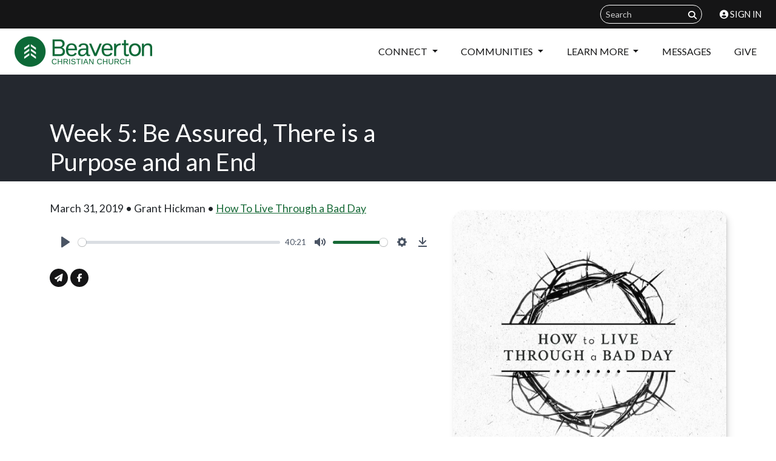

--- FILE ---
content_type: text/html; charset=UTF-8
request_url: https://beaverton.cc/messages/how-to-live-through-a-bad-day/week-5-be-assured-there-is-a-purpose-and-an-end
body_size: 6030
content:
	
		
<!DOCTYPE html>
<html xmlns="http://www.w3.org/1999/xhtml" lang="en-US" class="h-100">
<head>
        <meta http-equiv="X-UA-Compatible" content="IE=edge">
<meta charset="utf-8">
<meta name="viewport" content="width=device-width, initial-scale=1, maximum-scale=1, user-scalable=no">

<link rel="stylesheet" href="/assets/css/bcc.min.css?v=1763753404">

<script src="https://kit.fontawesome.com/7ba0e6dd90.js" crossorigin="anonymous"></script>

<link rel="icon" type="image/png" href="https://cdn.willamette.cc/base/favicons/bcc/favicon-96x96.png?v=2" sizes="96x96">
<link rel="icon" type="image/svg+xml" href="https://cdn.willamette.cc/base/favicons/bcc/favicon.svg?v=2">
<link rel="shortcut icon" href="https://cdn.willamette.cc/base/favicons/bcc/favicon.ico?v=2">
<link rel="apple-touch-icon" sizes="180x180" href="https://cdn.willamette.cc/base/favicons/bcc/apple-touch-icon.png?v=2">
<link rel="manifest" href="https://cdn.willamette.cc/base/favicons/bcc/site.webmanifest?v=2">
<link rel="mask-icon" href="https://cdn.willamette.cc/base/favicons/bcc/safari-pinned-tab.svg?v=2" color="#166936">
<meta name="apple-mobile-web-app-title" content="Beaverton Christian Church">
<meta name="application-name" content="Beaverton Christian Church">
<meta name="msapplication-TileColor" content="#166936">

<link rel="dns-prefetch" href="//cdn.willamette.cc">
<link rel="preconnect" href="https://cdn.willamette.cc" crossorigin>
<link rel="preconnect" href="https://fonts.googleapis.com">
<link rel="preconnect" href="https://fonts.gstatic.com" crossorigin>

<link rel="preload" as="style" href="https://fonts.googleapis.com/css2?family=Lato:ital,wght@0,100;0,300;0,400;0,700;0,900;1,100;1,300;1,400;1,700;1,900&amp;display=swap">
<link rel="stylesheet" href="https://fonts.googleapis.com/css2?family=Lato:ital,wght@0,100;0,300;0,400;0,700;0,900;1,100;1,300;1,400;1,700;1,900&amp;display=swap" media="print" onload="this.media='all'">
<noscript><link rel="stylesheet" href="https://fonts.googleapis.com/css2?family=Lato:ital,wght@0,100;0,300;0,400;0,700;0,900;1,100;1,300;1,400;1,700;1,900&amp;display=swap"></noscript>

<meta name="theme-color" content="#151516">
<meta name="theme-color" media="(prefers-color-scheme: light)" content="#151516">
<meta name="theme-color" media="(prefers-color-scheme: dark)" content="#151516">


  
  <link rel="stylesheet" href="https://cdn.plyr.io/3.7.8/plyr.css" />
<title>How To Live Through a Bad Day: Week 5:… | Beaverton Christian Church</title>
<script>var tag = document.createElement('script');
tag.src = "https://cdn.usefathom.com/script.js";
tag.defer = true;
tag.setAttribute("data-site", "DXCYRTTS");
var firstScriptTag = document.getElementsByTagName('script')[0];
firstScriptTag.parentNode.insertBefore(tag, firstScriptTag);
</script><meta name="keywords" content="Church,Christianity,Faith,Jesus,Beaverton,Oregon,Northwest,Community,Christian">
<meta name="referrer" content="no-referrer-when-downgrade">
<meta name="robots" content="all">
<meta content="403001450614" property="fb:profile_id">
<meta content="en_US" property="og:locale">
<meta content="Beaverton Christian Church" property="og:site_name">
<meta content="website" property="og:type">
<meta content="https://beaverton.cc/messages/how-to-live-through-a-bad-day/week-5-be-assured-there-is-a-purpose-and-an-end" property="og:url">
<meta content="How To Live Through a Bad Day: Week 5: Be Assured, There is a Purpose…" property="og:title">
<meta content="https://cdn.willamette.cc/base/meta/_1200x630_crop_center-center_82_none_ns/BCC-meta.jpg?mtime=1749917458" property="og:image">
<meta content="1200" property="og:image:width">
<meta content="630" property="og:image:height">
<meta content="Beaverton Christian Church, where we exist to inspire people to know love and follow Jesus." property="og:image:alt">
<meta name="twitter:card" content="summary_large_image">
<meta name="twitter:creator" content="@">
<meta name="twitter:title" content="How To Live Through a Bad Day: Week 5: Be Assured, There is a Purpose…">
<meta name="twitter:image" content="https://cdn.willamette.cc/base/meta/_1200x630_crop_center-center_82_none_ns/BCC-meta.jpg?mtime=1749917458">
<meta name="twitter:image:width" content="1200">
<meta name="twitter:image:height" content="630">
<meta name="twitter:image:alt" content="Beaverton Christian Church, where we exist to inspire people to know love and follow Jesus.">
<link href="https://beaverton.cc/messages/how-to-live-through-a-bad-day/week-5-be-assured-there-is-a-purpose-and-an-end" rel="canonical">
<link href="https://beaverton.cc/" rel="home"></head>
<body  class="d-flex flex-column h-100">
  <section class="navigation">  
  	<!-- Super Nav -->
<nav class="navbar supernav">
	<div class="container-fluid justify-content-between">
		<a class="skip-link" href="#main" onclick="fathom.trackEvent('Nav: Skip link');">Skip to content</a>
										<ul class="navbar-nav ms-auto">
						<li>
				<form class="form-inline" action="https://beaverton.cc/search/results">
					<input class="form-control form-control-sm" name="s" type="text" placeholder="Search" aria-label="Search field">
					<button class="btn btn-outline btn-sm" type="submit" aria-label="Submit search query"><span class="fas fa-search" aria-hidden="true"></span></button>
				</form>
			</li>
			<li class="nav-item" id="rock-login" >
				<a class="nav-link" href="https://my.beaverton.cc/Login?returnurl=%2Fredirector%2Fhttps0x00253A0x00252F0x00252Fbeaverton0x002Ecc0x00252Fmessages0x00252Fhow-to-live-through-a-bad-day0x00252Fweek-5-be-assured-there-is-a-purpose-and-an-end" onclick="fathom.trackEvent('Nav: Rock Login');"><span class="fas fa-user-circle"></span> Sign In</a>
			</li>
		</ul>
	</div>
</nav>

<!-- Main Nav -->
<nav class="navbar navbar-expand-lg navbar-light"><div class="container-fluid justify-content-between">
		<a href="/" class="navbar-brand large" onclick="fathom.trackEvent('Nav: Logo');">
			<picture>
				<source srcset="https://cdn.willamette.cc/base/logos/_siteLogo2x/bcc-logo@4x.png 2x, https://cdn.willamette.cc/base/logos/_siteLogo3x/bcc-logo@4x.png 3x" media="(min-width: 414px)">
									<img class="navbar-logo" src="https://cdn.willamette.cc/base/logos/_footerLogo2x/bcc-logo-mark@4x.png" alt="Beaverton Christian Church">
							</picture>
		</a>
		<div>
			<a href="https://my.beaverton.cc/give" class="navbar-toggler link d-lg-none" onclick="fathom.trackEvent('Nav: Give • Mobile');">Give</a>
			<button class="navbar-toggler collapsed" data-bs-toggle="collapse" data-bs-target="#navbarCollapse" onclick="fathom.trackEvent('Nav: Mobile Menu Toggler');">
				Menu
			</button>
		</div>
		<div class="collapse navbar-collapse" id="navbarCollapse">
			<ul class="navbar-nav ms-auto">
															<li class="nav-item dropdown">
							<a class="nav-link dropdown-toggle" href="#" id="dropdown-1251260" role="button" data-bs-toggle="dropdown" aria-expanded="false" onclick="fathom.trackEvent('Nav: Connect');">
								Connect
							</a>
							<div class="dropdown-menu dropdown-menu-end" aria-labelledby="dropdown-1251260">
																											<a href="https://beaverton.cc/sunday" class="dropdown-item" onclick="fathom.trackEvent('Nav: Join Us Sundays');">
											Join Us Sundays
										</a>
																																				<a href="https://beaverton.cc/community" class="dropdown-item" onclick="fathom.trackEvent('Nav: Find Community');">
											Find Community
										</a>
																																				<a href="https://beaverton.cc/serve" class="dropdown-item" onclick="fathom.trackEvent('Nav: Serve With Us');">
											Serve With Us
										</a>
																																				<a href="https://beaverton.cc/care" class="dropdown-item" onclick="fathom.trackEvent('Nav: Care &amp; Support');">
											Care &amp; Support
										</a>
																																				<a href="https://beaverton.cc/baptisms" class="dropdown-item" onclick="fathom.trackEvent('Nav: Get Baptized');">
											Get Baptized
										</a>
																								</div>
						</li>
																				<li class="nav-item dropdown">
							<a class="nav-link dropdown-toggle" href="#" id="dropdown-1246045" role="button" data-bs-toggle="dropdown" aria-expanded="false" onclick="fathom.trackEvent('Nav: Communities');">
								Communities
							</a>
							<div class="dropdown-menu dropdown-menu-end" aria-labelledby="dropdown-1246045">
																											<a href="https://beaverton.cc/rooted" class="dropdown-item" onclick="fathom.trackEvent('Nav: Rooted &amp; Home Communities');">
											Rooted &amp; Home Communities
										</a>
																																				<a href="https://beaverton.cc/kids" class="dropdown-item" onclick="fathom.trackEvent('Nav: Kids');">
											Kids
										</a>
																																				<a href="https://beaverton.cc/students" class="dropdown-item" onclick="fathom.trackEvent('Nav: Students');">
											Students
										</a>
																																				<a href="https://beaverton.cc/women" class="dropdown-item" onclick="fathom.trackEvent('Nav: Women');">
											Women
										</a>
																																				<a href="https://beaverton.cc/men" class="dropdown-item" onclick="fathom.trackEvent('Nav: Men');">
											Men
										</a>
																																				<a href="https://beaverton.cc/senior-life" class="dropdown-item" onclick="fathom.trackEvent('Nav: Seniors');">
											Seniors
										</a>
																																				<a href="https://beaverton.cc/adoption-foster-care" class="dropdown-item" onclick="fathom.trackEvent('Nav: Adoption &amp; Foster Care');">
											Adoption &amp; Foster Care
										</a>
																																				<a href="https://beaverton.cc/young-adults" class="dropdown-item" onclick="fathom.trackEvent('Nav: Young Adults');">
											Young Adults
										</a>
																								</div>
						</li>
																				<li class="nav-item dropdown">
							<a class="nav-link dropdown-toggle" href="#" id="dropdown-1246047" role="button" data-bs-toggle="dropdown" aria-expanded="false" onclick="fathom.trackEvent('Nav: Learn More');">
								Learn More
							</a>
							<div class="dropdown-menu dropdown-menu-end" aria-labelledby="dropdown-1246047">
																											<a href="https://beaverton.cc/about" class="dropdown-item" onclick="fathom.trackEvent('Nav: Who We Are');">
											Who We Are
										</a>
																																				<a href="https://beaverton.cc/about/our-story" class="dropdown-item" onclick="fathom.trackEvent('Nav: Our Story');">
											Our Story
										</a>
																																				<a href="https://beaverton.cc/staff" class="dropdown-item" onclick="fathom.trackEvent('Nav: Our Staff');">
											Our Staff
										</a>
																																				<a href="https://beaverton.cc/outreach" class="dropdown-item" onclick="fathom.trackEvent('Nav: Local &amp; Global Partners');">
											Local &amp; Global Partners
										</a>
																																				<a href="https://willamette.cc/hub" class="dropdown-item"  onclick="fathom.trackEvent('Nav: Pastoral &amp; Ministry Flourishing');">
											Pastoral &amp; Ministry Flourishing
										</a>
																								</div>
						</li>
																				<li class="nav-item">
															<a href="https://beaverton.cc/messages" class="nav-link" onclick="fathom.trackEvent('Nav: Messages');">
									Messages
								</a>
													</li>
																				<li class="nav-item">
															<a href="https://my.beaverton.cc/give" class="nav-link"  onclick="fathom.trackEvent('Nav: Give');">
									Give
								</a>
													</li>
												</ul>
		</div>
	</div>
</nav>
  </section>
  <main id="main" class="flex-shrink-0">

        <div class="header-image" aria-labelledby="page-title">
      <div class="overlay"></div>
      <div class="image rellax" data-rellax-speed="-1" data-rellax-desktop-speed="-3" style="background: conic-gradient(from 119deg at 36% 110%, ) ;"></div>      <div class="text" style="padding-top: 10vh;">
        <div class="container">
          <div class="row">
            <div class="col-md-7">
              <h1 id="page-title">Week 5: Be Assured, There is a Purpose and an End</h1>
            </div>
          </div>
        </div>
      </div>
      </div>
    
        
    <section class="container podcast">
      <div class="row">
        <div class="col-md-7">
          <p class="meta">March 31, 2019 • Grant Hickman • <a href="https://beaverton.cc/messages/how-to-live-through-a-bad-day">How To Live Through a Bad Day</a></p>
                          <audio id="audio" controls preload="none">
            <source src="https://op3.dev/e/https://dts.podtrac.com/redirect.mp3/cdn.willamette.cc/podcast/episodes/aHR0cDovL2JlYXZlcnRvbi5jYy93cC1jb250ZW50L3VwbG9hZHMvQkNDLXNlcm1vbi0wMzMxMTkubXAz-kQVNSCBs3sapid89ywf65.mp3" type="audio/mp3" />
          </audio>
                                <div class="quick-links d-flex mb-3">
            <a href="mailto:?Subject=How%20To%20Live%20Through%20a%20Bad%20Day%3A%20Week%205%3A%20Be%20Assured%2C%20There%20is%20a%20Purpose%20and%20an%20End&Body=https://beaverton.cc/messages/how-to-live-through-a-bad-day/week-5-be-assured-there-is-a-purpose-and-an-end" class="btn btn-icon me-1" data-bs-toggle="tooltip" data-bs-placement="top" title="Email this episode"><span class="fas fa-paper-plane fa-fw"></span></a>
            <button onclick="return fbs_click_647121();" class="btn btn-icon me-1" data-bs-toggle="tooltip" data-bs-placement="top" title="Share on Facebook"><span class="fab fa-facebook-f fa-fw"></span></button>
          </div>
          <div class="lead no-tag"></div>
        </div>
        <div class="col-md-5 rellax podcast-artwork floating" data-rellax-speed="0" data-rellax-desktop-speed="1">
          <img src="https://cdn.willamette.cc/assets/images/podcasts/artwork/_staff2x/L2ltYWdlLmpwZz9pZD03MmEzYWI4Ny01MzM2LTQ2YTctODU5NC01MWRmY2U2MjQ1ZWImdz0xNDAwJmg9MTQwMA.jpg" class="img-fluid themed" alt="Week 5: Be Assured, There is a Purpose and an End">
        </div>      </div>
      <div class="row row-cols-1 row-cols-md-2 row-cols-lg-3">
              </div>
    </section><section class="container">
      <div class="no-tag">
        
      </div>
    </section><section class="container mb-3">
      <div class="container mt-2">
        <nav aria-label="breadcrumb no-tag">
          <ol class="breadcrumb"><li class="breadcrumb-item"><a href="/messages">Weekly Messages at Beaverton Christian Church</a></li><li class="breadcrumb-item"><a href="https://beaverton.cc/messages/how-to-live-through-a-bad-day">How To Live Through a Bad Day</a></li>            <li class="breadcrumb-item active" aria-current="page">Week 5: Be Assured, There is a Purpose and an End</li>
          </ol>
        </nav>
      </div>
    </section>
    
  
  </main>
        	<footer class="footer mt-auto">
	<div class="container-fluid">
		<div class="row align-items-stretch">
			<div class="col-lg-2">
				<div class="footer-item logo">
					<a href="/">
						<img 
						srcset="https://cdn.willamette.cc/base/logos/_footerLogo1x/bcc-logo-mark@4x.png,
								https://cdn.willamette.cc/base/logos/_footerLogo2x/bcc-logo-mark@4x.png 2x,
								https://cdn.willamette.cc/base/logos/_footerLogo3x/bcc-logo-mark@4x.png 3x"
						src="https://cdn.willamette.cc/base/logos/_footerLogo1x/bcc-logo-mark@4x.png" alt="Bcc logo mark 4x" class="img-fluid" />
					</a>
				</div>
			</div>
			<div class="col-lg-5 order-lg-first">
				<div class="side">
					<div class="footer-item address-list">
						<ul>
																													<li>
								<a href="https://maps.apple.com/?address=13600%20SW%20Allen%20Blvd,%20Beaverton,%20OR%2097005" target="_blank" rel="noopener noreferrer"><span class="fas fa-fw fa-map-marker-alt"></span>
									<p>13600 SW Allen Blvd<br>Beaverton, OR 97005</p></a>								</li>
													</ul>
					</div>
					<div class="footer-item">
						<span class="fas fa-fw fa-at"></span>
						<p>
							<a href="tel:5036462151">503-646-2151</a><br>
							<a href="mailto:info@beaverton.cc">info@beaverton.cc</a>
						</p>
					</div>
				</div>
			</div>
			<div class="col-lg-5">
				<div class="side">
					<div class="footer-item"><span class="fas fa-fw fa-clock"></span>
							<p>Office Hours:<br>
							M-Th 9am - 4pm</p></div>
					<div class="footer-item social">
						<form class="form-inline" action="https://beaverton.cc/search/results">
							<input class="form-control form-control-sm" name="s" type="text" placeholder="Search" aria-label="Search">
							<button class="btn btn-outline btn-sm" type="submit"><span class="fas fa-search" aria-label="Submit"></span></button>
						</form>
							<ul>
		<li><a href="https://www.facebook.com/beavertoncc"><span class="fab fa-facebook"></span></a></li>		<li><a href="https://www.instagram.com/beavertoncc/"><span class="fab fa-instagram"></span></a></li>		<li><a href="https://www.youtube.com/c/BeavertonChristianChurch"><span class="fab fa-youtube"></span></a></li>	</ul>

					</div>
				</div>
			</div>
		</div>
			</div>
			<div>
			<div class="sub-footer">
				<div class="footer-links container"><a href="/prayer/">Request Prayer</a><a href="/about/careers/">Join Our Team</a><a href="/calendar/">Calendar</a></div>
				<div class="copyright">
					&#169;2026 Beaverton Christian Church
				</div>
			</div>
		</div>
	</footer>
      
      
  
    
      <script src="https://cdn.jsdelivr.net/npm/bootstrap@5.1.3/dist/js/bootstrap.bundle.min.js" integrity="sha384-ka7Sk0Gln4gmtz2MlQnikT1wXgYsOg+OMhuP+IlRH9sENBO0LRn5q+8nbTov4+1p" crossorigin="anonymous"></script>
  <script src="/assets/javascript/site.js?t=1763748900"></script>
  <script>
    var refTagger = {
      settings: {
        bibleVersion: "NIV",			
        roundCorners: true,
        socialSharing: ["google"],
        noSearchClassNames: ["no-tag", "esv-crossref-ignore", "crossref-ignore"],
        noSearchTagNames: ["h1","h2","h3","h4","h5","h6","blockquote"],
        tagChapters: true,
        customStyle: {
          heading: {
            backgroundColor : "#ebe8e8",
            color : "#151516",
            fontFamily : "inherit",
            fontSize: "1rem"
          },
          body   : {
            color : "#151516",
            backgroundColor: "#ebe8e8",
            fontFamily : "inherit",
            fontSize: "1rem",
            fontWeight: "regular"
          },
        }
      }
    };
    (function(d, t) {
      var n=d.querySelector("[nonce]");
      refTagger.settings.nonce = n && (n.nonce||n.getAttribute("nonce"));
      var g = d.createElement(t), s = d.getElementsByTagName(t)[0];
      g.src = "https://api.reftagger.com/v2/RefTagger.js";
      g.nonce = refTagger.settings.nonce;
      s.parentNode.insertBefore(g, s);
    }(document, "script"));
  </script>
  
      <script src="https://cdn.plyr.io/3.7.8/plyr.js"></script>
  <script>
    function initAudio() {
      const audioPlayer = new Plyr(document.getElementById('audio'), {
        duration: 2421,
        controls: [
        'play-large', // The large play button in the center
        'play', // Play/pause playback
        'progress', // The progress bar and scrubber for playback and buffering
        'duration', // The full duration of the media
        'mute', // Toggle mute
        'volume', // Volume control
        'settings', // Settings menu
        'airplay', // Airplay (currently Safari only)
        'download', // Show a download button with a link to either the current source or a custom URL you specify in your options
      ], speed: { selected: 1, options: [0.5, 1, 1.5, 2] }});
      audioPlayer.download = 'https://op3.dev/e/https://dts.podtrac.com/redirect.mp3/cdn.willamette.cc/podcast/episodes/aHR0cDovL2JlYXZlcnRvbi5jYy93cC1jb250ZW50L3VwbG9hZHMvQkNDLXNlcm1vbi0wMzMxMTkubXAz-kQVNSCBs3sapid89ywf65.mp3';
      window.audioPlayer = audioPlayer;
    };
        initAudio();
      </script>
    <script>
    function fbs_click_647121() { u = 'https://beaverton.cc/messages/how-to-live-through-a-bad-day/week-5-be-assured-there-is-a-purpose-and-an-end'; t = 'How To Live Through a Bad Day: Week 5: Be Assured, There is a Purpose and an End'; window.open('http://www.facebook.com/sharer.php?u=' + encodeURIComponent(u) + '&t=' + encodeURIComponent(t), 'sharer', 'toolbar=0,status=0,width=626,height=436'); return false; };
  </script>
<script type="application/ld+json">{"@context":"https://schema.org","@graph":{"1":{"@id":"https://beaverton.cc#identity","@type":"Church","address":{"@type":"PostalAddress","addressCountry":"United States","addressLocality":"Beaverton","addressRegion":"Oregon","postalCode":"97005","streetAddress":"13600 SW Allen Blvd"},"alternateName":"BCC","description":"As a church family, we exist to inspire people to know love and follow Jesus. We want you to feel welcome, accepted and to experience the love of Jesus in meaningful community.","geo":{"@type":"GeoCoordinates","latitude":"45.475520","longitude":"-122.818090"},"image":{"@type":"ImageObject","height":"286","url":"https://beaverton.cc/assets/images/logos/bcc-logo@4x.png","width":"1299"},"name":"Beaverton Christian Church","telephone":"(503) 646-2151","url":"https://beaverton.cc"},"2":{"@id":"https://beaverton.cc#creator","@type":"Church","name":"Beaverton Christian Church","url":"https://beaverton.cc"},"3":{"@type":"BreadcrumbList","description":"Breadcrumbs list","itemListElement":[{"@type":"ListItem","item":"https://beaverton.cc/","name":"Home","position":1},{"@type":"ListItem","item":"https://beaverton.cc/messages","name":"Weekly Messages at Beaverton Christian Church","position":2},{"@type":"ListItem","item":"https://beaverton.cc/messages/how-to-live-through-a-bad-day","name":"How To Live Through a Bad Day","position":3},{"@type":"ListItem","item":"https://beaverton.cc/messages/how-to-live-through-a-bad-day/week-5-be-assured-there-is-a-purpose-and-an-end","name":"Week 5: Be Assured, There is a Purpose and an End","position":4}],"name":"Breadcrumbs"}}}</script><script src="/assets/javascript/rellax.min.js?v=1643921992"></script>
<script>var rellax = new Rellax('.rellax', {
      breakpoints: [576, 768, 1201]
      });</script></body>
</html>

--- FILE ---
content_type: application/javascript; charset=utf-8
request_url: https://beaverton.cc/assets/javascript/site.js?t=1763748900
body_size: 2661
content:
var host = location.hostname.indexOf("local") > -1 ? "willamette.cc" : location.hostname;
var domain = "https://my." + host;
// var fetchUrl = domain + "/api/Lava/RenderTemplate";
var fetchUrl = domain + "/Webhooks/Lava.ashx/person-details";
var payload = {
  host: host,
  pageTitle: document.title,
  url: location.pathname
};
window.checkLoginStatus = function() {
  return fetch(fetchUrl, {
	method: "POST",
	body: JSON.stringify(payload),
	credentials: "include"
  })
  .then(response => {
	if (response.ok) {
	  return response.text();
	} else {
	  throw new Error("Not authenticated");
	}
  })
  .then(data => {
	appendData(data);
  })
  .catch(err => {
	console.log(err);
  });
}
function appendData(data) {
  var loginLink = document.getElementById("rock-login");
  var prayerLink = document.getElementById("prayer-team-link");
  var data = JSON.parse(data);
  if (data.NickName) {
    var loginMarkup = `
      <li class="nav-item dropdown">
        <a class="nav-link dropdown-toggle" href="#" id="navbarDropdown" role="button" data-bs-toggle="dropdown" aria-haspopup="true" aria-expanded="false"><span class="fas fa-user-circle"></span> Hello ` + data.NickName + `</a>
        <div class="dropdown-menu dropdown-menu-end" aria-labelledby="navbarDropdown">
          <a class="dropdown-item" href="` + domain + `/MyAccount">My Account</a>
          <a class="dropdown-item" href="` + domain + `/MySettings">My Settings</a>
          <div class="dropdown-divider"></div>
          <a class="dropdown-item" href="` + domain + `/Logout">Log Out</a>
        </div>
      </li>`;
    var loginObject = new DOMParser().parseFromString(loginMarkup, "text/html").body
      .childNodes;
    loginLink.replaceWith(loginObject[0]);
    window.rockId = data.Id;
    window.rockName = data.FullName;
    window.rockEmailAddr = data.Email;
    window.rockPrayerTeam = data.PrayerTeam;
    if (typeof _gs !== "undefined") {
      _gs('identify', {
        email: data.Email,
        name: data.FullName,
        id: data.Id,
        custom: {
          "Site": host,
          "Rock Profile": "https://admin.willamette.cc/Person/" + data.Id
        }
      });
    }
    if (data.PrayerTeam && typeof prayerLink !== 'undefined' && prayerLink !== null) {
      var prayerMarkup = `
        <section class="full-width-card container">
          <div class="d-flex align-items-stretch">
            <div class="card">
              <div class="card-body">
                <h5 class="card-title">Prayer Team</h5>
                <p>Hi, ` + data.NickName + `! Requests for those in our body and our community will be listed out for you to pray over as they are submitted. We're so glad we can partner with you in prayer.</p>
              </div>
              <div class="card-footer">
                <a href="` + domain + `/prayer" class="text-cta-md" onclick="gtag('event', 'Click', {'event_category': 'Full Width Card Block', 'event_label': 'Prayer Team, Button 1', 'value': '0.5'});">View Prayer Requests</a>
              </div>
            </div>
          </div>
        </section>`;
      var prayerObject = new DOMParser().parseFromString(prayerMarkup, "text/html").body
        .childNodes;
      prayerLink.replaceWith(prayerObject[0]);
    }
  }
}

document.addEventListener("DOMContentLoaded", function () {
  checkLoginStatus();
});

/* Smooth Scroll Polyfill –– https://github.com/iamdustan/smoothscroll */
!function(){"use strict";function o(){var o=window,t=document;if(!("scrollBehavior"in t.documentElement.style&&!0!==o.__forceSmoothScrollPolyfill__)){var l,e=o.HTMLElement||o.Element,r=468,i={scroll:o.scroll||o.scrollTo,scrollBy:o.scrollBy,elementScroll:e.prototype.scroll||n,scrollIntoView:e.prototype.scrollIntoView},s=o.performance&&o.performance.now?o.performance.now.bind(o.performance):Date.now,c=(l=o.navigator.userAgent,new RegExp(["MSIE ","Trident/","Edge/"].join("|")).test(l)?1:0);o.scroll=o.scrollTo=function(){void 0!==arguments[0]&&(!0!==f(arguments[0])?h.call(o,t.body,void 0!==arguments[0].left?~~arguments[0].left:o.scrollX||o.pageXOffset,void 0!==arguments[0].top?~~arguments[0].top:o.scrollY||o.pageYOffset):i.scroll.call(o,void 0!==arguments[0].left?arguments[0].left:"object"!=typeof arguments[0]?arguments[0]:o.scrollX||o.pageXOffset,void 0!==arguments[0].top?arguments[0].top:void 0!==arguments[1]?arguments[1]:o.scrollY||o.pageYOffset))},o.scrollBy=function(){void 0!==arguments[0]&&(f(arguments[0])?i.scrollBy.call(o,void 0!==arguments[0].left?arguments[0].left:"object"!=typeof arguments[0]?arguments[0]:0,void 0!==arguments[0].top?arguments[0].top:void 0!==arguments[1]?arguments[1]:0):h.call(o,t.body,~~arguments[0].left+(o.scrollX||o.pageXOffset),~~arguments[0].top+(o.scrollY||o.pageYOffset)))},e.prototype.scroll=e.prototype.scrollTo=function(){if(void 0!==arguments[0])if(!0!==f(arguments[0])){var o=arguments[0].left,t=arguments[0].top;h.call(this,this,void 0===o?this.scrollLeft:~~o,void 0===t?this.scrollTop:~~t)}else{if("number"==typeof arguments[0]&&void 0===arguments[1])throw new SyntaxError("Value could not be converted");i.elementScroll.call(this,void 0!==arguments[0].left?~~arguments[0].left:"object"!=typeof arguments[0]?~~arguments[0]:this.scrollLeft,void 0!==arguments[0].top?~~arguments[0].top:void 0!==arguments[1]?~~arguments[1]:this.scrollTop)}},e.prototype.scrollBy=function(){void 0!==arguments[0]&&(!0!==f(arguments[0])?this.scroll({left:~~arguments[0].left+this.scrollLeft,top:~~arguments[0].top+this.scrollTop,behavior:arguments[0].behavior}):i.elementScroll.call(this,void 0!==arguments[0].left?~~arguments[0].left+this.scrollLeft:~~arguments[0]+this.scrollLeft,void 0!==arguments[0].top?~~arguments[0].top+this.scrollTop:~~arguments[1]+this.scrollTop))},e.prototype.scrollIntoView=function(){if(!0!==f(arguments[0])){var l=function(o){for(;o!==t.body&&!1===(e=p(l=o,"Y")&&a(l,"Y"),r=p(l,"X")&&a(l,"X"),e||r);)o=o.parentNode||o.host;var l,e,r;return o}(this),e=l.getBoundingClientRect(),r=this.getBoundingClientRect();l!==t.body?(h.call(this,l,l.scrollLeft+r.left-e.left,l.scrollTop+r.top-e.top),"fixed"!==o.getComputedStyle(l).position&&o.scrollBy({left:e.left,top:e.top,behavior:"smooth"})):o.scrollBy({left:r.left,top:r.top,behavior:"smooth"})}else i.scrollIntoView.call(this,void 0===arguments[0]||arguments[0])}}function n(o,t){this.scrollLeft=o,this.scrollTop=t}function f(o){if(null===o||"object"!=typeof o||void 0===o.behavior||"auto"===o.behavior||"instant"===o.behavior)return!0;if("object"==typeof o&&"smooth"===o.behavior)return!1;throw new TypeError("behavior member of ScrollOptions "+o.behavior+" is not a valid value for enumeration ScrollBehavior.")}function p(o,t){return"Y"===t?o.clientHeight+c<o.scrollHeight:"X"===t?o.clientWidth+c<o.scrollWidth:void 0}function a(t,l){var e=o.getComputedStyle(t,null)["overflow"+l];return"auto"===e||"scroll"===e}function d(t){var l,e,i,c,n=(s()-t.startTime)/r;c=n=n>1?1:n,l=.5*(1-Math.cos(Math.PI*c)),e=t.startX+(t.x-t.startX)*l,i=t.startY+(t.y-t.startY)*l,t.method.call(t.scrollable,e,i),e===t.x&&i===t.y||o.requestAnimationFrame(d.bind(o,t))}function h(l,e,r){var c,f,p,a,h=s();l===t.body?(c=o,f=o.scrollX||o.pageXOffset,p=o.scrollY||o.pageYOffset,a=i.scroll):(c=l,f=l.scrollLeft,p=l.scrollTop,a=n),d({scrollable:c,method:a,startTime:h,startX:f,startY:p,x:e,y:r})}}"object"==typeof exports&&"undefined"!=typeof module?module.exports={polyfill:o}:o()}();